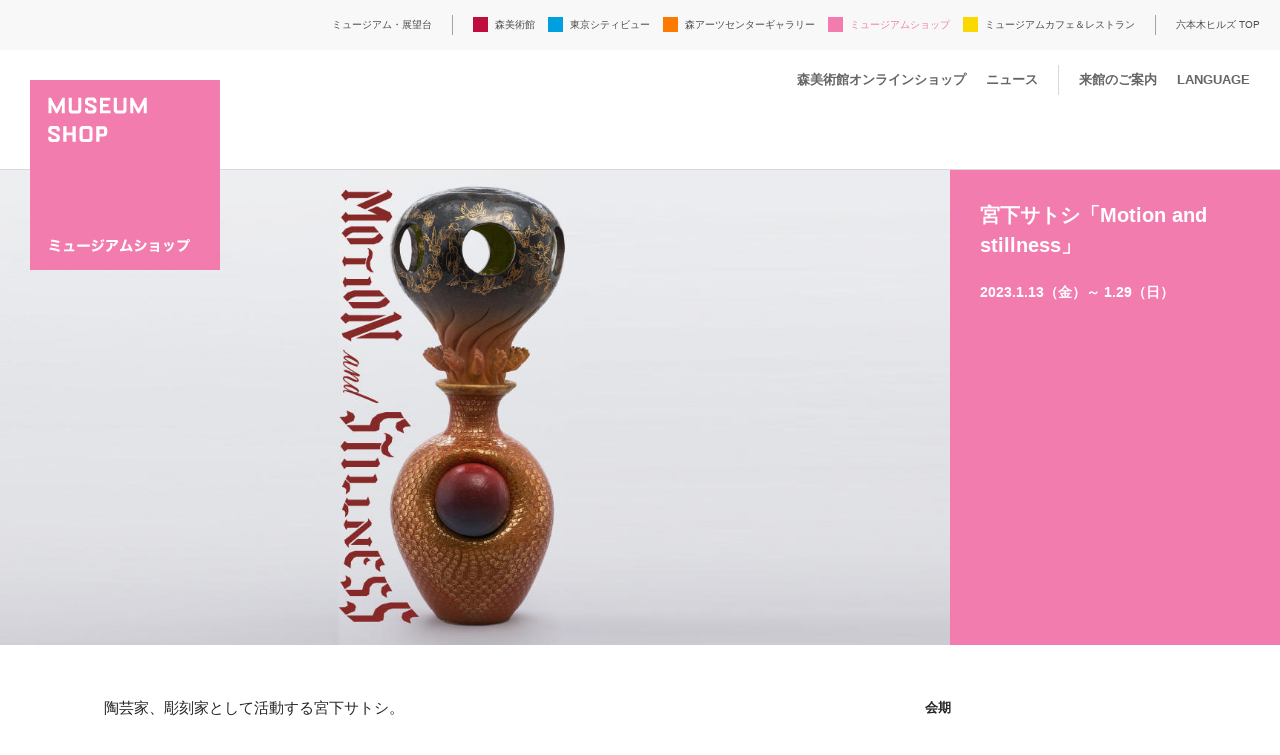

--- FILE ---
content_type: text/html
request_url: https://art-view.roppongihills.com/jp/shop/adgallery/miyashita/
body_size: 31660
content:
<!DOCTYPE html>
<html lang="ja" class="device-lang-jp">
  <head prefix="og:http://ogp.me/ns# fb:http://ogp.me/ns/fb#">
    <meta charset="UTF-8">
    <title>宮下サトシ「Motion and stillness」 | 六本木ヒルズ ミュージアム・展望台 - ROPPONGI HILLS MUSEUM / OBSERVATORY</title>
    <meta name="description" content="六本木ヒルズ森タワーの文化施設。53階には現代アートを紹介する森美術館、52階には屋内展望台の東京シティビュー、西洋美術からカルチャーまで幅広いジャンルの展覧会を開催する森アーツセンターギャラリーがあります。">
    <meta name="keywords" content="六本木ヒルズ,森美術館,東京シティビュー,展望台,森アーツセンターギャラリー,六本木,美術館,夜景,眺望,東京,観光,Roppongi Hills,Mori Art Museum,Tokyo City View,Observation Deck,observatory,Mori Arts Center Gallery,MAM">
    <script>(function(ua, pc, sp) { document.write( (/(iphone|ipod)/.test(ua) || (/android/.test(ua) && ua.indexOf('mobile') > -1) ? sp : pc) ) } )(navigator.userAgent.toLowerCase(),
    '<meta name="viewport" content="width=device-width">',
    '<meta name="viewport" content="width=device-width, initial-scale=1.0, minimum-scale=1.0, maximum-scale=1.0, user-scalable=no, shrink-to-fit=no">');</script>
    <meta name="format-detection" content="telephone=no">
    <meta property="og:image" content="http://art-view.roppongihills.com/common/img/LogoSetW1200H630B.jpg">
    <meta property="og:type" content="article">
<link rel="stylesheet" type="text/css" href="../../../common/css/base.css?20260105125447">
<script src="../../../../common/js/jquery.min.js"></script>
<script src="../../../../common/js/pointer_events_polyfill.js"></script>
<script src="/common/api/common.php?20260116143353"></script>

<script src="/common/js/changeDisplay.js"></script>
<script src="../../../common/js/common.js?20260105125447"></script>
<!--[if lt IE 9]>
  <script src="../../../../common/js/html5shiv.js"></script>
  <script src="../../../../common/js/selectivizr-min.js"></script>
<![endif]-->
<style type="text/css">
.comment {
    border: solid 1px #F37CAF;
    padding: 20px 25px;
    margin: 30px 0;
}
h2 {
    margin-top: 50px;
    margin-bottom: 10px;
}
h3 {
    margin-top: 16px;
    font-weight: normal;
}
.bio dl {
    margin-bottom: 20px;
}
.bio dt {
    clear: left;
    float: left;
    width: 4em;
}
.bio dd {
    display: block;
}
.bio dd {
    margin: 0 0 0 60px;
}
.biog {
    margin: 0;
}
.bio {
    font-size: 0.8em;
}
</style>
    <link rel="stylesheet" href="../../../../common/css/color_shop.css">
<script>
  (function(i,s,o,g,r,a,m){i['GoogleAnalyticsObject']=r;i[r]=i[r]||function(){
  (i[r].q=i[r].q||[]).push(arguments)},i[r].l=1*new Date();a=s.createElement(o),
  m=s.getElementsByTagName(o)[0];a.async=1;a.src=g;m.parentNode.insertBefore(a,m)
  })(window,document,'script','//www.google-analytics.com/analytics.js','ga');
ga('create', 'UA-1962808-6', 'auto', 'newTracker', {'allowLinker': true});
ga('require', 'linker');
ga('linker:autoLink', ['arkhills.com', 'toranomonhills.com', 'omotesandohills.com', 'mori.co.jp', 'mori.art.museum', 'academyhills.com', 'hillscard.com', 'moriliving.com', 'hillslife.jp']);
ga('newTracker.send', 'pageview');
</script>
<!-- Global site tag (gtag.js) - Google Analytics -->
<script async src="https://www.googletagmanager.com/gtag/js?id=UA-4983282-6"></script>
<script>
  window.dataLayer = window.dataLayer || [];
  function gtag(){dataLayer.push(arguments);}
  gtag('js', new Date());
  gtag('config', 'UA-4983282-6');
</script>
<!-- Global site tag (gtag.js) - Google Analytics -->
<!-- User Insight PCDF Code Start : art-view.roppongihills.com -->
<script type="text/javascript">
var _uic = _uic ||{}; var _uih = _uih ||{};_uih['id'] = 53320;
_uih['lg_id'] = '';
_uih['fb_id'] = '';
_uih['tw_id'] = '';
_uih['uigr_1'] = ''; _uih['uigr_2'] = ''; _uih['uigr_3'] = ''; _uih['uigr_4'] = ''; _uih['uigr_5'] = '';
_uih['uigr_6'] = ''; _uih['uigr_7'] = ''; _uih['uigr_8'] = ''; _uih['uigr_9'] = ''; _uih['uigr_10'] = '';
/* DO NOT ALTER BELOW THIS LINE */
/* WITH FIRST PARTY COOKIE */
(function() {
var bi = document.createElement('script');bi.type = 'text/javascript'; bi.async = true;
bi.src = '//cs.nakanohito.jp/b3/bi.js';
var s = document.getElementsByTagName('script')[0];s.parentNode.insertBefore(bi, s);
})();
</script>
<!-- User Insight PCDF Code End : art-view.roppongihills.com -->
<!--241220TCV広告タグ-->
<script>
		!function (w, d, t) {
		  w.TiktokAnalyticsObject=t;var ttq=w[t]=w[t]||[];ttq.methods=["page","track","identify","instances","debug","on","off","once","ready","alias","group","enableCookie","disableCookie"],ttq.setAndDefer=function(t,e){t[e]=function(){t.push([e].concat(Array.prototype.slice.call(arguments,0)))}};for(var i=0;i<ttq.methods.length;i++)ttq.setAndDefer(ttq,ttq.methods[i]);ttq.instance=function(t){for(var e=ttq._i[t]||[],n=0;n<ttq.methods.length;n++
)ttq.setAndDefer(e,ttq.methods[n]);return e},ttq.load=function(e,n){var i="https://analytics.tiktok.com/i18n/pixel/events.js";ttq._i=ttq._i||{},ttq._i[e]=[],ttq._i[e]._u=i,ttq._t=ttq._t||{},ttq._t[e]=+new Date,ttq._o=ttq._o||{},ttq._o[e]=n||{};n=document.createElement("script");n.type="text/javascript",n.async=!0,n.src=i+"?sdkid="+e+"&lib="+t;e=document.getElementsByTagName("script")[0];e.parentNode.insertBefore(n,e)};
		  ttq.load('CTBS8TRC77U9RNPHKRB0');
		  ttq.page();
		}(window, document, 'ttq');
	</script>
<!--241220TCV広告タグおわり-->
<meta name="google-site-verification" content="Jb76UJrZd6USt1aj1faUTc14CXDk7AB5hSfV7ER4E1I" />
<!-- Facebook Pixel Code -->
<script>
!function(f,b,e,v,n,t,s)
{if(f.fbq)return;n=f.fbq=function(){n.callMethod?
n.callMethod.apply(n,arguments):n.queue.push(arguments)};
if(!f._fbq)f._fbq=n;n.push=n;n.loaded=!0;n.version='2.0';
n.queue=[];t=b.createElement(e);t.async=!0;
t.src=v;s=b.getElementsByTagName(e)[0];
s.parentNode.insertBefore(t,s)}(window,document,'script',
'https://connect.facebook.net/en_US/fbevents.js');
 fbq('init', '508869619296543'); 
fbq('track', 'PageView');
</script>
<noscript>
 <img height="1" width="1" 
src="https://www.facebook.com/tr?id=508869619296543&ev=PageView
&noscript=1"/>
</noscript>
<!-- End Facebook Pixel Code -->
  </head>
  <body class="exhibitionsDetail">
    <div class="global-wrapper">
      <header class="global-header">
        <div class="shop_logo"><a href="../../index.html"><img class="pcOnly" src="../../../common/img/shop_logo.svg" alt="MUSEUM SHOP　ミュージアムショップ"><img class="spOnly" src="../../../common/img/shop_logo_small.svg" alt="MUSEUM SHOP　ミュージアムショップ"></a></div>
        <button class="global-menuButton sp_menu spOnly"><span></span><span></span><span></span></button>
        <div class="global-headerInner">
          <nav class="global-headerNav">
            <ul class="headerNav-link">
            <!--<li class="pcOnly"><a href="https://art-view.roppongihills.com/jp/waitingtime/">施設の待ち時間</a></li>-->
              <li class="pcOnly"><a href="../../../index.html">ミュージアム・展望台</a></li>
              <li>
                <ul class="headerNav-common">
                  <li class="headerNav-common_shop module-accordion global-language spOnly"><a href="#">LANGUAGE</a>
                    <ul>
                      <li><a href="../../../../en/shop/adgallery/miyashita/index.html">English</a></li>
                      <li><a href="index.html">日本語</a></li>
                      <li><a href="../../../../cn/index.html">簡体中文</a></li>
                      <li><a href="../../../../tw/index.html">繁體中文</a></li>
                      <li><a href="../../../../ko/index.html">한국어</a></li>
                    </ul>
                  </li>
                  <li class="headerNav-common_shop spOnly"><a href="https://shop.mori.art.museum/" target="_blank">森美術館オンラインショップ</a></li>
                  <li class="headerNav-common_shop spOnly"><a href="../../news/index.html">ニュース</a></li>
                <!--<li class="headerNav-common_shop spOnly"><a href="https://art-view.roppongihills.com/jp/waitingtime/">施設の待ち時間</a></li>-->
                  <li class="headerNav-common_shop spOnly"><a href="../../../info/index.html">来館のご案内</a></li>
                  <li class="headerNav-common_mam"><a href="https://www.mori.art.museum/jp/">森美術館</a></li>
                  <li class="headerNav-common_tcv"><a href="https://tcv.roppongihills.com/jp/">東京シティビュー</a></li>
                  <li class="headerNav-common_macg"><a href="https://macg.roppongihills.com/jp/">森アーツセンターギャラリー</a></li>
                  <li class="headerNav-common_shop headerNav-common_active pcOnly"><a href="../../index.html">ミュージアムショップ</a></li>
                  <li class="headerNav-common_restaurant"><a href="../../../cafe-restaurant/index.html">ミュージアムカフェ＆レストラン</a></li>
                  <li class="headerNav-common_default spOnly"><a href="../../../index.html">ミュージアム・展望台</a></li>
                </ul>
              </li>
              <li class="headerNav-hills module-accordion"><a href="https://www.roppongihills.com/" target="_blank"><span class="pcOnly">六本木ヒルズ TOP</span><img class="spOnly" src="../../../common/img/hills_logo.svg" alt="六本木ヒルズ"></a>
                <ul class="headerNav-hillsLink">
                  <li class="spOnly"><a href="https://www.roppongihills.com/" target="_blank">六本木ヒルズ TOP</a></li>
                  <li><a href="https://www.roppongihills.com/events/" target="_blank">イベント</a></li>
                  <li><a href="https://www.roppongihills.com/shops_restaurants/" target="_blank">ショップ＆レストラン</a></li>
                  <li><a href="https://www.roppongihills.com/cinema/" target="_blank">映画館</a></li>
                  <li><a href="https://www.roppongihills.com/hotel/" target="_blank">ホテル</a></li>
                  <li><a href="https://www.roppongihills.com/facilities/" target="_blank">その他施設</a></li>
                  <li><a href="https://www.roppongihills.com/access/" target="_blank">アクセス</a></li>
                  <li><a href="https://www.roppongihills.com/information/" target="_blank">インフォメーション</a></li>
                </ul>
              </li>
            </ul>
          </nav>
          <div class="global-facilitiesNav pcOnly">
            <ul class="facilitiesNav-link">
            <li class="logo_small"><a href="../../index.html"><img src="../../../common/img/shop_logo_small.svg" alt="MUSEUM SHOP　ミュージアムショップ"></a></li>
              <li class="facilitiesNav-link_news"><a href="https://shop.mori.art.museum/" target="_blank">森美術館オンラインショップ</a></li>
              <li class="facilitiesNav-link_news"><a href="../../news/index.html">ニュース</a></li>
              <li class="facilitiesNav-link_info"><a href="../../../info/index.html">来館のご案内</a></li>
              <li class="module-accordion global-language"><a href="#">LANGUAGE</a>
                <ul>
                  <li><a href="../../../../en/shop/adgallery/miyashita/index.html">English</a></li>
                  <li><a href="index.html">日本語</a></li>
                  <li><a href="../../../../cn/index.html">簡体中文</a></li>
                  <li><a href="../../../../tw/index.html">繁體中文</a></li>
                  <li><a href="../../../../ko/index.html">한국어</a></li>
                </ul>
              </li>
            </ul>
          </div>
        </div>
      </header>
  <section class="global-contents">
    <div class="mainVisual">
        <div class="mainVisual-img">
          <div class="img-placeholder50_100"><img src="../../../common/img/_blank.png" data-pcimg="/assets_c/2023/01/miyashita_1280-thumb-1280xauto-10760.jpg" data-spimg="/assets_c/2023/01/miyashita_450-thumb-450xauto-10759.jpg"></div>
        </div>
        <div class="mainVisual-text">
          <div class="mainVisual-text_inner">
            <h1 class="mainVisual-text_heading">宮下サトシ「Motion and stillness」</h1>
            <p class="mainVisual-text_date">2023.1.13（金）～ 1.29（日）</p>
          </div>
        </div>
    </div>
    <div class="module-grid content">
      <div class="module-gridItem8 content-main">
        <article>
            <p>陶芸家、彫刻家として活動する宮下サトシ。<br />本展では、動と静の間にある揺らぎのようなものをテーマとした、陶彫刻を中心に発表いたします。<br /> 最初期のアニメーションであるゾートロープ（回転覗き絵）の形態、実写映像をトレースしアニメーション化した、ロトスコープの動性などを取り入れた作品を展開いたします。</p>
<!--<div class="comment">
<p class="mB0">最初期のアニメーションであるゾートロープ（回転覗き絵）の形態、実写映像をトレースしアニメーション化した、ロトスコープの動性などを作品に取り入れて展開しました。<br /> 陶のもつ可塑性、回転しループする壺型の形態、風船のように膨らんだ中空が、虚構であるアニメーションとの架け橋になるように感じています。</p>
<p class="taR mT10 mB0">宮下サトシ</p>
</div>--><hr />
<div class="module-grid mB0" style="padding-bottom: 0;">
<div class="module-gridItem6">
<div class="content-img content-imgW100">
<figure><img alt="《Motion and stillness》" src="../../../../files/shop/adgallery/2022/12/26/miyashita_01.jpg" /> <figcaption class="taL">《Motion and stillness》<br /> 2022年<br /> 陶、釉薬、金彩<br /> 1420&times;580&times;600 mm</figcaption></figure>
</div>
</div>
<div class="module-gridItem6 mB30">
<div class="content-img content-imgW100 mB0">
<figure><img alt="《Lip Sync》" src="../../../../files/shop/adgallery/2022/12/26/miyashita_02.jpg" /> <figcaption class="taL">《Lip Sync》<br /> 2022年<br /> 陶、釉薬<br /> 160&times;170&times;210 mm</figcaption></figure>
</div>
</div>
</div>
<ul class="mB40">
<ul class="mB40"><!--画像1つ並び 2段め--></ul>
</ul>
<div class="module-grid">
<div class="module-gridItem6 mB0">
<div class="content-img content-imgW100 mB0">
<figure><img alt="《ロトスコープの亡霊》" src="../../../../files/shop/adgallery/2022/12/26/miyashita_03.jpg" /> <figcaption class="taL">《ロトスコープの亡霊》<br /> 2022年<br /> 陶、釉薬 <br /> 350&times;200&times;210 mm</figcaption></figure>
</div>
</div>
<div class="module-gridItem6">
<div class="content-img content-imgW100 mB0"></div>
</div>
</div>
<p class="fColor-gray6" style="font-size: 0.8em;">撮影：木村雄司<br /> 画像提供：岐阜県現代陶芸美術館</p>
<hr />
<p class="content-subheading mB10">宮下サトシ／Miyashita Satoshi</p>
<dl class="learningInfo mB20">
<dt>1992年</dt>
<dd>東京都生まれ</dd>
<dt>2016年</dt>
<dd>多摩美術大学美術学部工芸学科陶専攻卒業</dd>
<dt>2017年</dt>
<dd>アート・アニメーションのちいさな学校卒業<br />東京都在住</dd>
</dl>
<p class="content-subheading mB10">主な個展</p>
<dl class="learningInfo mB40">
<dt>2016年</dt>
<dd>「utopia?」クロスビューアーツ、東京</dd>
<dt>2018年</dt>
<dd>「Cray!」FAITH、東京<br /> 「玩具焼」クロスビューアーツ、東京</dd>
<dt>2020年</dt>
<dd>「Beautiful Dreamer」Warehouse Gallery、香港</dd>
</dl>
<p class="content-subheading mB10">主なグループ展</p>
<dl class="learningInfo mB40">
<dt>2014年</dt>
<dd>「たまびやき 多摩美術大学工芸学科／陶／選抜／作品」ギャラリーなつか、東京</dd>
<dt>2015年</dt>
<dd>「武蔵美美術部展」ビリケンギャラリー、東京<br /> 「多摩美術大学芸術祭混合学科展示 UNREAL」多摩美術大学、東京<br /> 「natural high 西村卓&times;宮下怜展」ギャラリー檜B・C、東京</dd>
<dt>2016年</dt>
<dd>「TOKYO ZOMBIE X&rsquo;MAS」ANAGRA、東京<br /> 「多摩美術大学工芸学科卒業制作展 焱」スパイラルガーデン、東京<br /> 「STRANGER 宮下怜・川名晴郎展」ギャラリー檜 e、東京</dd>
<dt>2017年</dt>
<dd>「View&rsquo;s view」ギャラリーなつか、東京<br /> 「冬の虫」ビリケンギャラリー、東京</dd>
<dt>2018年</dt>
<dd>「わたしはお皿に落書きをしません。」ゲンロン カオス*ラウンジ五反田アトリエ、東京<br /> 「MASK」ANAGRA、東京</dd>
<dt>2019年</dt>
<dd>「アート・アズ・ギフト」オン・サンデーズ、東京<br /> 「村世界スーパーマーケット」村世界、東京<br /> 「TOKYO2021 un/real engine――慰霊のエンジニアリング」TODA BUILDING、東京<br /> 「ceramic scramble」ゲンロン カオス*ラウンジ五反田アトリエ、東京　※キュレーション</dd>
<dt>2020年</dt>
<dd>「BUSTERCALL=ONE PIECE 展～受け継がれる意志 人の夢 時代のうねり 人が「自由」の答えを求める限りそれらは決して止まらない～」ASOBUILD、神奈川<br /> 「Y-generation artists」銀座蔦屋書店GINZA ATRIUM、東京<br /> 「ONCE AGAIN」TOKYO CULTUART by BEAMS、東京<br /> 「BLOCKHEAD MOTORS RC CAR CUSTOM EXHIBITION」TOKYO CULTUART by BEAMS、東京</dd>
<dt>2021年</dt>
<dd>「HANEDA ART EVENT―アート&times;茶会の新しい形―」羽田イノベーションシティ、東京<br /> 「TAIPEI VR TOKYO 2021」ギャラリー椿、東京<br /> 「SPES」ギャラリー椿、東京<br /> 「仮想世代陶芸 Virtual generation pottery」OIL by 美術手帖、東京<br /> 「Gallery of Taboo」真光ビル、東京</dd>
<dt>2022年</dt>
<dd>「ロマンティック・プログレス」岐阜県現代陶芸美術館、岐阜<br /> 「工芸3.0」博多阪急、福岡</dd>
</dl>
<div class="content-img content-imgW50 module-gridItem3 mL0">
<figure><img alt="宮下サトシ" src="../../../../files/shop/adgallery/2022/12/26/miyashita.jpg" /> <figcaption class="taL"><!--撮影：木村雄司<br /> 画像提供：岐阜県現代陶芸美術館--></figcaption></figure>
</div>
        </article>
      </div>
      <div class="module-gridItem4 content-side">
        <div class="spContent-title">基本情報</div>
        <aside>
          <dl>
            <dt>会期</dt>
            <dd>
              2023.1.13（金）～ 1.29（日）
            </dd>
              <dt>開廊時間</dt>
              <dd>12:00～20:00</dd>
              <dt>会場</dt>
              <dd>六本木ヒルズA/Dギャラリー（六本木ヒルズ ウェストウォーク3階）<br>
アクセスは<a href="https://www.roppongihills.com/access/" target="_blank">こちら</a></dd>
              <dt>料金</dt>
              <dd>無料</dd>
              <dt>お問い合わせ</dt>
<dd>
Tel：03-6406-6875<br>
</dd>
          </dl>
        </aside>
        <div class="content-side_snsButton pcOnly">
          <ul class="snsButton-list">
            <li><a href="http://www.facebook.com/share.php?u=http://art-view.roppongihills.com/jp/shop/adgallery/miyashita/" target="_blank" onclick="window.open(this.href, 'FBwindow', 'width=650, height=450, menubar=no, toolbar=no, scrollbars=yes'); return false;"><img src="../../../common/img/icon_fb.svg" alt="シェアする"></a></li>
            <li><a href="https://twitter.com/share?url=https://art-view.roppongihills.com/jp/shop/adgallery/miyashita/&text=%E5%AE%AE%E4%B8%8B%E3%82%B5%E3%83%88%E3%82%B7%E3%80%8CMotion%20and%20stillness%E3%80%8D%20%7C%20%E5%85%AD%E6%9C%AC%E6%9C%A8%E3%83%92%E3%83%AB%E3%82%BA%20%E3%83%9F%E3%83%A5%E3%83%BC%E3%82%B8%E3%82%A2%E3%83%A0%E3%83%BB%E5%B1%95%E6%9C%9B%E5%8F%B0%20-%20ROPPONGI%20HILLS%20MUSEUM%20%2F%20OBSERVATORY" target="_blank" onclick="window.open(this.href, 'tweetwindow', 'width=650, height=470, personalbar=0, toolbar=0, scrollbars=1, sizable=1'); return false;"><img src="../../../common/img/icon_tw.svg" alt="ツイートする"></a></li>
          </ul>
        </div>
      </div>
    </div>
      <div></div>
<div></div>
<div id="selenium-highlight"></div>
<div id="selenium-highlight"></div>
<div id="selenium-highlight"></div>
<div id="selenium-highlight"></div>
<div id="selenium-highlight"></div>
<div id="selenium-highlight"></div>
<div id="selenium-highlight"></div>
<div id="selenium-highlight"></div>
<div id="selenium-highlight"></div>
<div id="selenium-highlight"></div>
<div id="selenium-highlight"></div>
<div id="selenium-highlight"></div>
<div id="selenium-highlight"></div>
<div id="selenium-highlight"></div>
<div id="selenium-highlight"></div>
    <div class="content-side_snsButton spOnly mB45">
      <ul class="snsButton-list">
        <li><a href="http://www.facebook.com/share.php?u=http://art-view.roppongihills.com/jp/shop/adgallery/miyashita/" target="_blank" onclick="window.open(this.href, 'FBwindow', 'width=650, height=450, menubar=no, toolbar=no, scrollbars=yes'); return false;"><img src="../../../common/img/icon_fb.svg" alt="シェアする"></a></li>
        <li><a href="https://twitter.com/share?url=https://art-view.roppongihills.com/jp/shop/adgallery/miyashita/&text=%E5%AE%AE%E4%B8%8B%E3%82%B5%E3%83%88%E3%82%B7%E3%80%8CMotion%20and%20stillness%E3%80%8D%20%7C%20%E5%85%AD%E6%9C%AC%E6%9C%A8%E3%83%92%E3%83%AB%E3%82%BA%20%E3%83%9F%E3%83%A5%E3%83%BC%E3%82%B8%E3%82%A2%E3%83%A0%E3%83%BB%E5%B1%95%E6%9C%9B%E5%8F%B0%20-%20ROPPONGI%20HILLS%20MUSEUM%20%2F%20OBSERVATORY" target="_blank" onclick="window.open(this.href, 'tweetwindow', 'width=650, height=470, personalbar=0, toolbar=0, scrollbars=1, sizable=1'); return false;"><img src="../../../common/img/icon_tw.svg" alt="ツイートする"></a></li>
        <li><a href="http://line.me/R/msg/text/?%E5%AE%AE%E4%B8%8B%E3%82%B5%E3%83%88%E3%82%B7%E3%80%8CMotion%20and%20stillness%E3%80%8D%20%7C%20%E5%85%AD%E6%9C%AC%E6%9C%A8%E3%83%92%E3%83%AB%E3%82%BA%20%E3%83%9F%E3%83%A5%E3%83%BC%E3%82%B8%E3%82%A2%E3%83%A0%E3%83%BB%E5%B1%95%E6%9C%9B%E5%8F%B0%20-%20ROPPONGI%20HILLS%20MUSEUM%20%2F%20OBSERVATORY%0D%0Ahttp://art-view.roppongihills.com/jp/shop/adgallery/miyashita/" target="_blank"><img src="../../../common/img/icon_line.svg" alt="LINEで送る"></a></li>
      </ul>
    </div>
        <div class="content-relation">
          <h2 class="content-relation_title">過去の展覧会</h2>
          <div class="module-grid thumbnailList newsList">
  <div class="module-gridItem4 category-shop">
      <a href="../kobayashi2025/index.html">
  <div class="exhibitions-img img-placeholder50"><img src="../../../../assets_c/2025/12/bnr_kobayashi2025_1_1280-thumb-450xauto-16441.jpg"></div>
  <h2 class="thumbnailList-title">コバヤシ麻衣子：ふわり、ひとり、ひとり。</h2>
  <p class="thumbnailList-date">2025.12.12（金）～ 2026.1.4（日）</p>
</a>
  </div>
  <div class="module-gridItem4 category-shop">
      <a href="../nakakaze2025/index.html">
  <div class="exhibitions-img img-placeholder50"><img src="../../../../assets_c/2025/11/bnr_nakakaze2025_1280-thumb-450xauto-16152.jpg"></div>
  <h2 class="thumbnailList-title">中風森滋「歩く赤るみの女王」</h2>
  <p class="thumbnailList-date">2025.11.21（金）～ 12.7（日）</p>
</a>
  </div>
  <div class="module-gridItem4 category-shop">
      <a href="../kawakami2025/index.html">
  <div class="exhibitions-img img-placeholder50"><img src="../../../../assets_c/2025/10/bnr_kawakami2025_1280-thumb-450xauto-15851.jpg"></div>
  <h2 class="thumbnailList-title">川上一彦「続・奇禍グラフ」</h2>
  <p class="thumbnailList-date">2025.10.31（金）～ 11.16（日）</p>
</a>
  </div>
            <p class="spOnly"><a class="btn-baseM btn-ping btn-border" href="../past/index.html">もっと見る</a></p>
          </div>
          <p class="thumbnailList-moreLink_pc thumbnailList-moreLink_pcTypeDetailExhb pcOnly"><a href="../past/index.html">もっと見る</a></p>
        </div>
    <script>
    (function($) {
      var
      selector = '.global-contents .content-relation',
      elem = document.querySelector(selector + ' *');
      if (!elem) {
        $(selector).remove();
      }
    })(jQuery);
    </script>
  </section>
  <section class="otherRecommends">
  <div class="otherRecommends-inner">
    <div class="headingSet">
      <h2 class="heading-main">MORE PICK-UPS</h2>
      <p class="heading-sub">おすすめ情報</p>
    </div>
    <div class="module-grid thumbnailList">
<div class="module-gridItem4 category-mam">
<!--MAMC-->
          <a href="https://www.mori.art.museum/jp/mamc/">
          <div class="img-placeholder50"><img src="https://www.mori.art.museum/assets_c/2017/10/il7HThj8mY5yp9n1501219356_1501219395-thumb-450xauto-575-thumb-450xauto-927.png"></div>
            <p class="category-name">森美術館</p>
            <h3 class="thumbnailList-title">森美術館メンバーシップ・プログラム MAMC</h3>
<!--MAMC-->
<!--MAMデジタル-->
<!--        
          <a href="https://www.mori.art.museum/en/mamdigital/">
          <div class="img-placeholder50"><img src="https://www.mori.art.museum/mamdigital/img/mamdigital_logo_1280.gif"></div>
            <p class="category-name">森美術館</p>
            <h3 class="thumbnailList-title">MAMデジタル</h3>
          -->
<!--MAMデジタル-->
<!--オラファー-->
<!--        
          <a href="https://www.azabudai-hills.com/azabudaihillsgallery/sp/olafureliasson-ex/" target="_blank">
          <div class="img-placeholder50"><img src="/files/art-view/2023/11/08/bnr_olafureliasson_1200_600.jpg"></div>
            <p class="category-name">麻布台ヒルズギャラリー</p>
			  <h3 class="thumbnailList-title"><span style="font-size:70%;">麻布台ヒルズギャラリー開館記念</span><br>オラファー・エリアソン展：相互に繋がりあう瞬間が協和する周期</h3>
          -->
<!--オラファー-->
<!--          
          <p class="thumbnailList-date">2023.11.24（金）～ 2024.3.31（日）</p>--></a></div>
      <div class="module-gridItem4 category-mam">
		<a href="https://shop.mori.art.museum/" target="_blank">
          <div class="img-placeholder50"><img src="/jp/common/img/top/OnlineShop_450_251002.jpg"></div>
            <p class="category-name">森美術館</p>
            <h3 class="thumbnailList-title">森美術館オンラインショップ</h3>
          <!--
          <p class="thumbnailList-date">2026.1.16（金）～ 1.16（金）</p>-->
          </a></div>
<div class="module-gridItem4">
<a href="https://visit.mam-tcv-macg-hills.com/" target="_blank">
<div class="img-placeholder50"><img src="https://www.mori.art.museum/files/news/2024/07/09/TicketEc_thum_2024.jpg"></div>
<!--<p class="category-name">森美術館</p>-->
<h3 class="thumbnailList-title">チケット購入</h3>
<!--
<p class="thumbnailList-date">2021.4.22（木）～ 9.26（日）</p>-->
</a></div>
    </div>
  </div>
</section>

      <footer class="global-footer">
        <nav class="footerNav">
          <div class="footerNav-inner">
            <ul class="footerNav-facilitiesLink">
              <li class="footerNav-facilitiesLink_shop footerNav-facilitiesLink_active"><a href="../../index.html">ミュージアムショップ</a>
                <ul class="footerNav-innerLink">
                  <li class="spOnly"><a href="../../news/index.html">ニュース</a></li>
                </ul>
              </li>
              <li class="footerNav-facilitiesLink_mam"><a href="https://www.mori.art.museum/jp/">森美術館</a></li>
              <li class="footerNav-facilitiesLink_tcv"><a href="https://tcv.roppongihills.com/jp/">東京シティビュー</a></li>
              <li class="footerNav-facilitiesLink_macg"><a href="https://macg.roppongihills.com/jp/">森アーツセンターギャラリー</a></li>
              <li class="footerNav-facilitiesLink_restaurant"><a href="../../../cafe-restaurant/index.html">ミュージアムカフェ＆レストラン</a></li>
            </ul>
            <div class="footer-info footer-info_mam">
              <ul class="footer-infoLink">
                <li><a href="../../../info/index.html">来館のご案内</a></li>
                <li>
                  <ul class="footer-infoLinkList">
                    <li><a href="../../../info/index.html#access">アクセス</a></li>
                    <li><a href="../../../info/services/index.html">各種サービス</a></li>
                    <li><a href="../../../info/specials/index.html">ミュージアム関連割引</a></li>
                    <li><a href="../../../info/faq/index.html">よくあるご質問</a></li>
                    <li><a href="../../../info/newsletter/index.html">メールニュース</a></li>
                    <li><a href="../../../info/inquiries/index.html">お問い合わせ</a></li>
                  </ul>
                </li>
              </ul>
            </div>
          </div>
        </nav>
        <div class="footer-bottomLink">
          <ul class="bottomLink-list">
            <li><a href="../../../info/index.html">来館のご案内</a></li>
          <li><a href="../../../press/index.html">プレスルーム</a></li>
            <!--<li><a href="../../../employment/index.html">採用情報</a></li>-->
            <li><a href="../../../conditions/index.html">クレジット・利用条件</a></li>
            <li><a href="https://www.mori.co.jp/privacypolicy/" target="_blank">プライバシーポリシー</a></li>
          <li><a href="https://www.mori.co.jp/smp/" target="_blank">ソーシャルメディアポリシー</a></li>
<li><a href="https://art-view.roppongihills.com/jp/info/inquiries/">お問い合わせ</a></li> 
            <li class="bottomLink-language module-accordion spOnly"><a href="#">LANGUAGE</a>
              <ul>
                <li><a href="../../../../en/shop/adgallery/miyashita/index.html">English</a></li>
                <li><a href="index.html">日本語</a></li>
                <li><a href="../../../../cn/index.html">簡体中文</a></li>
                <li><a href="../../../../tw/index.html">繁體中文</a></li>
                <li><a href="../../../../ko/index.html">한국어</a></li>
              </ul>
            </li>
          </ul>
        </div>
        <div class="footer-hillsLink2">
          <ul class="hillsLink-list">
            <li class="hillsLink-list_left"><a href="../../../index.html">ミュージアム・展望台</a></li>
            <li class="hillsLink-list_left"><a href="https://www.roppongihills.com/" target="_blank"><img src="../../../common/img/hills_logo.svg" alt="六本木ヒルズ"></a></li>
            <li class="copyright"><a href="https://www.mori.co.jp/" target="_blank"><img class="beforeLogo spOnly" src="../../../common/img/mori_logo.svg" alt="森ビル株式会社"></a>&copy; Copyright Mori Building Co., Ltd. 2026 All Rights Reserved.<a href="https://www.mori.co.jp/" target="_blank"><img class="afterLogo pcOnly" src="../../../common/img/mori_logo.svg" alt="森ビル株式会社"></a></li>
          </ul>
        </div>
      </footer>
</div>
  </body>
</html>



--- FILE ---
content_type: text/javascript
request_url: https://art-view.roppongihills.com/jp/common/js/common.js?20260105125447
body_size: 17057
content:
(function e(t,n,r){function s(o,u){if(!n[o]){if(!t[o]){var a=typeof require=="function"&&require;if(!u&&a)return a(o,!0);if(i)return i(o,!0);var f=new Error("Cannot find module '"+o+"'");throw f.code="MODULE_NOT_FOUND",f}var l=n[o]={exports:{}};t[o][0].call(l.exports,function(e){var n=t[o][1][e];return s(n?n:e)},l,l.exports,e,t,n,r)}return n[o].exports}var i=typeof require=="function"&&require;for(var o=0;o<r.length;o++)s(r[o]);return s})({1:[function(require,module,exports){require('plugin/add_device_class/index.browserify')('device');},{"plugin/add_device_class/index.browserify":6}],2:[function(require,module,exports){var
IsString=require('module/utility/is.browserify').$string,Trim=require('module/utility/trim.browserify'),RegClass=/[\t\r\n]/g,IsSupport=__$isSupport();function $constructor(selector){if(!(this instanceof $constructor)){return new $constructor(selector);}
if(selector){this.selector=selector;this._result=true;}}
$constructor.prototype=IsSupport?{$add:$add,$remove:$remove,$contains:$contains,$toggle:$toggle,}:{$add:$notAdd,$remove:$notRemove,$contains:$notContains,$toggle:$notToggle,};$constructor.prototype._result=false;module.exports=$constructor;return;function $add(value){if(!__$validate.call(this,value)){return;}
return this.selector.classList.add(value);}
function $remove(value){if(!__$validate.call(this,value)){return;}
return this.selector.classList.remove(value);}
function $contains(value){if(!__$validate.call(this,value)){return false;}
return this.selector.classList.contains(value);}
function $toggle(value){if(!__$validate.call(this,value)){return;}
return this.selector.classList.toggle(value);}
function $notAdd(value){if(!__$validate.call(this,value)){return;}
var
elem=this.selector,className=elem.className;if(!className){elem.className=value;return;}
className=' '+className+' ';if(className.indexOf(' '+value+' ')<0){className+=value+' ';}
elem.className=Trim(className);}
function $notRemove(value){if(!__$validate.call(this,value)){return;}
var
elem=this.selector,className=elem.className,checkValue;if(!className){return;}
className=(' '+className+' ').replace(RegClass,' ');checkValue=' '+value+' ';while(className.indexOf(checkValue)>=0){className=className.replace(checkValue,' ');}
elem.className=value?Trim(className):'';}
function $notContains(value){if(!__$validate.call(this,value)){return false;}
var
elem=this.selector,className=elem.className,checkValue;if(!className){return false;}
className=(' '+className+' ').replace(RegClass,' '),checkValue=' '+value+' ';while(className.indexOf(checkValue)>=0){return true;}
return false;}
function $notToggle(value){if(this.$contains(value)){this.$remove(value);}else{this.$add(value);}}
function __$isSupport(){var
elem=document.createElement('div'),isSupport=!!(typeof elem.classList=='object'&&(elem.classList.add&&elem.classList.remove&&elem.classList.contains&&elem.classList.toggle));elem=null;return isSupport;}
function __$validate(value){return this._result&&value&&IsString(value);}},{"module/utility/is.browserify":4,"module/utility/trim.browserify":5}],3:[function(require,module,exports){module.exports=$initialize();return;function $initialize(){var
na=navigator,userAgent=na.userAgent.toLowerCase(),platform=na.platform?na.platform.toLowerCase():userAgent,match=false,name,osNames='win mac linux'.split(' '),browserNames='chrome safari opera msie firefox lunascape sleipnir shiira'.split(' '),iosNames='iphone ipad ipod'.split(' '),androidName='android',smartphoneNames=iosNames.concat([androidName]),osReg=new RegExp('('+osNames.join('|')+')'),browserReg=new RegExp('(?:^|\\s)('+browserNames.join('|')+')(?:[\\/\\s]|)'),smartphoneReg=new RegExp('('+smartphoneNames.join('|')+')'),edgeReg=/(?:\s)edge(:?\/|\s)/,lenderingEngine={chrome:'webkit',safari:'webkit',msie:'trident',edge:'trident',firefox:'gecko'},versionReg={chrome:/(?:webkit)(?:.*chrome|.*crios)[ \/](\d+)/,safari:/(?:webkit)(?:.*version)[ \/](\d+)/,msie:/(?:msie\s|trident)(?:.*? rv[\s:]|)(\d+)/,edge:/(?:\sedge)[ \/](\d+)/,firefox:/(?:mozilla)(?:.*firefox)[ \/](\d+)/,ios:/(?:.*\sos\s)(\d+)[\s\._](\d+)(?:[\s\._]|)(\d+|)/,android:/(?:android)\s(\d+)[\s\._](\d+)(?:[\s\._]|)(\d+|)/},instance={_os:'other',_browser:'other',_lenderingEngine:'other',_version:0,_sp_platform:'other',_sp:false,_ios:false,_android:false,_tablet:false,_version_sp:[0,0,0]};match=osReg.exec(platform)||[];name=match[1];if(name){instance._os=name;}
match=browserReg.exec(userAgent)||[];if(match.length<1&&userAgent.indexOf('trident')>=0){match=['','msie'];}
if(edgeReg.test(userAgent)){match=['','edge'];}
name=match[1];if(name){instance._browser=name;instance['_'+name]=true;if(lenderingEngine.hasOwnProperty(name)){instance._lenderingEngine=lenderingEngine[name];}
if(versionReg.hasOwnProperty(name)){match=versionReg[name].exec(userAgent)||['','0'];instance._version=match[1]-0;}}
match=smartphoneReg.exec(userAgent)||[];name=match[1];if(name){instance._sp_platform=name;instance._sp=true;var
spVerReg;if(name.indexOf(androidName)>-1){spVerReg=versionReg.android;instance._android=true;}
else{spVerReg=versionReg.ios;instance._ios=true;}
if(name.indexOf('ipad')>-1||(instance._android&&userAgent.indexOf('mobile')<0)){instance._tablet=true;}
match=spVerReg.exec(userAgent);if(match){instance._version_sp[0]=match[1]?(match[1]-0):0;instance._version_sp[1]=match[2]?(match[2]-0):0;instance._version_sp[2]=match[3]?(match[3]-0):0;}}
return instance;}},{}],4:[function(require,module,exports){var
CoreIsArray=Array.isArray,CoreToString=Object.prototype.toString,ToStringType=(function(arr){for(var i=-1,name,obj={};name=arr[++i];){obj['[object '+name+']']=name.toLowerCase();}
return obj;}('Boolean Number String Function Array Date RegExp Object'.split(' '))),IsIframe=!(window.parent===window&&window.top===window.self),UndefinedType=typeof undefined;function $constructor(){if(!(this instanceof $constructor)){return new $constructor();}}
$constructor.prototype={$window:$window,$iFrame:$iFrame,$global:$global,$boolean:$boolean,$number:$number,$string:$string,$function:$function,$array:$array(),$object:$object,$emptyObject:$emptyObject,$undefined:$undefined,};module.exports=$constructor();return;function $window(obj){return obj!=null&&obj==obj.window;}
function $iFrame(){return IsIframe;}
function $global(str){return!!(str&&(str in window)&&!$undefined(window[str]));}
function $boolean(v){return __$type(v)==='boolean';}
function $number(v){return __$type(v)==='number';}
function $string(v){return __$type(v)==='string';}
function $function(v){return __$type(v)==='function';}
function $array(){return!!CoreIsArray?CoreIsArray:function(v){return __$type(v)==='array';};}
function $object(v){return __$type(v)==='object';}
function $undefined(v){return typeof v===UndefinedType;}
function $emptyObject(obj){if(!$object(obj)){return false;}
var k;for(k in obj){return false;}
return true;}
function __$type(obj){return obj==null?String(obj):ToStringType[CoreToString.call(obj)]||'object';}},{}],5:[function(require,module,exports){var
CoreTrim=String.prototype.trim;module.exports=$initialize();return;function $initialize(){return!!(CoreTrim&&!CoreTrim.call('\uFEFF\xA0'))?function(str){return str==null?'':CoreTrim.call(str);}:function(str){return str==null?'':str.replace(/^[\s\uFEFF\xA0]+|[\s\uFEFF\xA0]+$/g,'');};}},{}],6:[function(require,module,exports){var
Ua=require('module/ua.browserify'),ClassList=require('module/dom/class_list.browserify'),IsSupport=true,DefaultPrefix='device';module.exports=$initialize;return;function $initialize(prefix){var
html=document.querySelector('html');if(!IsSupport||!html){return;}
prefix||(prefix=DefaultPrefix);html=ClassList(html);html.$add(prefix+'-js-on');html.$add(prefix+'-type-'+(Ua._sp?'sp':'pc'));html.$add(prefix+'-os-'+(Ua._ios?'ios':(Ua._android?'android':Ua._os)));html.$add(prefix+'-browser-'+Ua._browser);if(Ua._browser=='msie'){html.$add(prefix+'-msie-'+Ua._version);}}},{"module/dom/class_list.browserify":2,"module/ua.browserify":3}]},{},[1]);(function(doc,win,$){$(function(){var $document=$(document);var $window=$(window);var $body=$('body');var transitionEnd='oTransitionEnd mozTransitionEnd webkitTransitionEnd transitionend';var animationEnd='webkitAnimationEnd oanimationend msAnimationEnd animationend';$.fn.matchClass=function(e){var t=" "+e+" ",n=0,r=this.length;for(;r>n;n++){if((e instanceof RegExp)&&1===this[n].nodeType&&(" "+this[n].className+" ").replace(/\W/," ").match(e)){return true;}
return!1;}}
if($body.matchClass(/exhibitions/)){$('.facilitiesNav-link_exhibitions').addClass('facilitiesNav-link_active');}else if($body.matchClass(/learning/)){$('.facilitiesNav-link_learning').addClass('facilitiesNav-link_active');}else if($body.matchClass(/collection/)){$('.facilitiesNav-link_collection').addClass('facilitiesNav-link_active');}else if($body.matchClass(/news/)){$('.facilitiesNav-link_news').addClass('facilitiesNav-link_active');}else if($body.matchClass(/mamc/)){$('.facilitiesNav-link_mamc').addClass('facilitiesNav-link_active');}else if($body.matchClass(/about/)){$('.facilitiesNav-link_about').addClass('facilitiesNav-link_active');}else if($body.matchClass(/passport/)){$('.facilitiesNav-link_passport').addClass('facilitiesNav-link_active');}else if($body.matchClass(/info/)){$('.facilitiesNav-link_info').addClass('facilitiesNav-link_active');}else if($body.matchClass(/shop/)){$('.facilitiesNav-link_shop').addClass('facilitiesNav-link_active');}else if($body.matchClass(/restaurant/)){}
var $url=location.href;if($('.selectSearch-tagList').length){$('.selectSearch-tagList').each(function(){var $tagList=$(this);var $btn=$('a',$tagList);$btn.each(function(){if($url.indexOf($(this).attr('href'))!=-1){$('.btn-current',$tagList).removeClass('btn-current');$(this).addClass('btn-current');var $a=$tagList.prev('a');$('span',$a).text($(this).text());}});});};if($('.selectSearch-list').length){if($body.matchClass(/Index/)){$('.selectSearch-list .module-select').each(function(){var $li=$(this);var $select=$('select',$li);$('option',$select).each(function(){if($url.indexOf($(this).val())!=-1){$('option',$select).attr('selected',false);$(this).attr('selected','selected');}})});};};$('.global-menuButton').on('click touch',function(e){e.stopPropagation();if($(this).hasClass('sp_menu')){if(!$('body').hasClass('artViewIndex')&&!$('body').hasClass('artView-shopIndex')&&!$('body').hasClass('artView-restaurantIndex')){$(this).toggleClass('global-menuButton_open');}else{$('.top-header .global-menuButton,.global-header .global-menuButton').toggleClass('global-menuButton_open');}
$('.global-headerInner').toggleClass('global-headerInner_open');$('body').toggleClass('menuOpen');}else{$(this).toggleClass('global-menuButton_open');}});var $openAnimate_flag=false;$('.module-accordion > a').off().on('click',function(e){var $li=$(this).parent('li');var $childUl=$(this).next('ul');if(!$li.hasClass('headerNav-hills')&&!$li.hasClass('global-language')||$li.hasClass('headerNav-hills')&&window.matchMedia('(max-width:640px)').matches||$li.hasClass('global-language')&&window.matchMedia('(max-width:640px)').matches){e.preventDefault();e.stopPropagation();if(!$openAnimate_flag){$openAnimate_flag=true;if($li.hasClass('module-accordion_open')){$li.removeClass('module-accordion_open');$childUl.stop().slideUp(200,function(){$openAnimate_flag=false;});}else{$li.addClass('module-accordion_open');$childUl.stop().slideDown(200,function(){$openAnimate_flag=false;});}}}});$('.global-footer').append('<p class="pageTop pageTop_hidden pageTop_fixed"><a href="#top"></a></a>');var $lc=$('.global-footer').prev('section');var lastContent=function(){if(window.matchMedia('(max-width:640px)').matches){var ptPadding='20.00000000000025vw';}else{var ptPadding='105px';}
$lc.css('padding-bottom',ptPadding);};lastContent();$('a[href^="#"]').on('click touch',function(e){e.preventDefault();speed=600;href=$(this).attr('href');if(href!=='#'&&href!==''){if($(this).parent().hasClass('pageTop')){var position=0;}else{target=href==='#'||href===''?'html':href;var position=$(target).offset().top;}
if(position>=0){if($('.pcOnly').css('display')!='none'){position=position-$('.global-facilitiesNav').innerHeight()-30;}else{position=position-$('.global-header').innerHeight()-20;}}
$('body,html').animate({scrollTop:position},speed,'swing');}});var imgChange=function(){if(window.matchMedia('(max-width:640px)').matches){$('[data-pcimg]').each(function(){var $this=$(this);var spImg=$this.attr('data-spimg');$(this).attr('src',spImg);});}else{$('[data-pcimg]').each(function(){var $this=$(this);var pcImg=$this.attr('data-pcimg');$(this).attr('src',pcImg);});}};imgChange();if($('.selectLink').length){$('.selectLink').on('change',function(){var $href=$(this).val();location.href=$href;})};$.mailSet=function(mailClass,decodeMail){function converter(M){var str="",str_as="";for(var i=0;i<M.length;i++){str_as=M.charCodeAt(i);str+=String.fromCharCode(str_as+1);}
return str;}
var ad=converter(decodeMail);$('.'+mailClass).append('<a href="mai'+'lto:'+ad+'" target="_blank">'+ad+'</a>');}
var $facilitiesNav=$('.global-facilitiesNav');var $gHeader=$('.global-header');var $gHeader_offset=$gHeader.offset();var $header=$('.global-headerNav, .global-facilitiesNav');var $gFooter=$('.global-footer');var $gFooter_offset=$gFooter.offset();var $logo=$('.artView_logo span');var $logo_offset;if(document.querySelector('.shop_logo img')){$logo=$('.shop_logo img');}else if(document.querySelector('.restaurant_logo img')){$logo=$('.restaurant_logo img');}
$logo_offset=$logo.offset().top+130;if($('body').hasClass('cautionInfo')){var $tHeader=$('.top-header');var $tHeader_offset=$tHeader.offset();}
$window.on('scroll',function(){if($window.scrollTop()>$logo_offset){if(!$facilitiesNav.hasClass('global-facilitiesNav_fixed')){$facilitiesNav.removeClass('global-facilitiesNav_release').addClass('global-facilitiesNav_fixed');}}else{if($facilitiesNav.hasClass('global-facilitiesNav_fixed')){$facilitiesNav.removeClass('global-facilitiesNav_fixed').addClass('global-facilitiesNav_release');$facilitiesNav.off().on(animationEnd,function(){$(this).removeClass('global-facilitiesNav_release');});}}
if(window.matchMedia('(max-width:640px)').matches){if($window.scrollTop()>$window.height()/2){$('.pageTop').removeClass('pageTop_hidden');}else{$('.pageTop').addClass('pageTop_hidden');}}else{if($window.scrollTop()>$logo_offset){$('.pageTop').removeClass('pageTop_hidden');}else{$('.pageTop').addClass('pageTop_hidden');}}
if($('body').hasClass('cautionInfo')){if($window.scrollTop()>$tHeader_offset.top){$('.sp_menu',$tHeader).addClass('cautionInfo-spMenu_fixed');}else{$('.sp_menu',$tHeader).removeClass('cautionInfo-spMenu_fixed');}}
$header.css('left',-$window.scrollLeft());var $scrollHeight=$document.height();var $scrollPosition=$window.height()+$window.scrollTop();var $footHeight=$gFooter.innerHeight();if($scrollHeight-$scrollPosition<=$footHeight){if($('.pageTop').hasClass('pageTop_fixed')){$('.pageTop').removeClass('pageTop_fixed');}}else{if(!$('.pageTop').hasClass('pageTop_fixed')){$('.pageTop').addClass('pageTop_fixed');}}});PointerEventsPolyfill.initialize({});var resizeTimer=false;$window.on('resize',function(){if(resizeTimer!==false){clearTimeout(resizeTimer);}
resizeTimer=setTimeout(function(){imgChange();lastContent();$gHeader_offset=$gHeader.offset();$logo_offset=$logo.offset().top+130;},200);});var $hash=location.hash;$window.on('load',function(){if($hash){if($($hash).length){var $hH=$('.global-header').innerHeight();setTimeout(function(){if(window.matchMedia('(max-width:640px)').matches){$hH=$hH+15;}
$window.scrollTop($($hash).offset().top-$hH);},10);}}});var base64list='ABCDEFGHIJKLMNOPQRSTUVWXYZabcdefghijklmnopqrstuvwxyz0123456789+/=';function base64encode(s){var t='',p=-6,a=0,i=0,v=0,c;while((i<s.length)||(p>-6)){if(p<0){if(i<s.length){c=s.charCodeAt(i++);v+=8;}else{c=0;}
a=((a&255)<<8)|(c&255);p+=8;}
t+=base64list.charAt((v>0)?(a>>p)&63:64)
p-=6;v-=6;}
return t;}
function base64decode(s){var t='',p=-8,a=0,c,d;for(var i=0;i<s.length;i++){if((c=base64list.indexOf(s.charAt(i)))<0)
continue;a=(a<<6)|(c&63);if((p+=6)>=0){d=(a>>p)&255;if(c!=64)
t+=String.fromCharCode(d);a&=63;p-=8;}}
return t;}
setTimeout(function(){mConvert();},1)
var mConvert=function(){if($('.mConvert').length){$('.mConvert').each(function(){var $decode=$(this).data('mset');var $text=$(this).data('tset');var $class=$(this).data('cset');$decode=$decode.replace('mSet｜','');$decode=base64decode($decode);if(!$text){$text=$decode;}
if($class){$class=' class="'+$class+'"';}else{$class='';}
var $mSet='<a'+$class+' href="mailto:'+$decode+'">'+$text+'</a>'
$(this).html($mSet);});}}});})(document,window,jQuery);$(document).ready(function(){$(".view_timer").each(function(index,target){var startDate=$(this).attr("data-start-date");var endDate=$(this).attr("data-end-date");var nowDate=new Date();if(startDate){startDate=new Date(startDate);}
else{startDate=nowDate;}
if(endDate){endDate=new Date(endDate);}
if(startDate<=nowDate&&(!endDate||nowDate<=endDate)){$(this).show();}
else{$(this).hide();}});});


--- FILE ---
content_type: image/svg+xml
request_url: https://art-view.roppongihills.com/jp/common/img/shop_logo_small.svg
body_size: 15486
content:
<svg width="136px" height="31px" viewBox="0 0 136 31" version="1.1" xmlns="http://www.w3.org/2000/svg" xmlns:xlink="http://www.w3.org/1999/xlink">
    <!-- Generator: Sketch 46.2 (44496) - http://www.bohemiancoding.com/sketch -->
    <desc>Created with Sketch.</desc>
    <defs></defs>
    <g id="Symbols" stroke="none" stroke-width="1" fill="none" fill-rule="evenodd">
        <g id="Common/SP-ヘッダー/SHOP" transform="translate(-21.000000, -18.000000)" fill="#FFFFFF">
            <path d="M22.508,40.032 C24.704,40.236 27.116,40.728 29.288,41.412 L29.84,39.684 C27.008,38.94 25.628,38.676 23.144,38.4 L22.508,40.032 Z M22.34,43.356 C23.66,43.512 24.452,43.644 25.472,43.872 C27.056,44.232 27.896,44.472 28.856,44.856 L29.384,43.116 C26.936,42.384 24.908,41.952 22.976,41.736 L22.34,43.356 Z M21.344,46.752 C22.7,46.92 23.696,47.088 25.184,47.424 C27.068,47.856 28.208,48.204 29.528,48.768 L30.116,46.944 C27.248,45.984 24.944,45.456 22.016,45.108 L21.344,46.752 Z M39.992,46.788 C40.232,45.432 40.412,44.244 40.568,42.96 C40.616,42.552 40.64,42.456 40.784,42.156 L40.004,41.484 C39.728,41.58 39.596,41.604 39.212,41.604 L36.308,41.604 C35.576,41.604 35.372,41.592 34.892,41.532 L34.892,43.116 C35.324,43.08 35.54,43.068 36.26,43.068 L38.852,43.068 C38.732,44.256 38.552,45.42 38.3,46.788 L35.108,46.788 C34.34,46.788 34.124,46.776 33.692,46.716 L33.692,48.3 C34.04,48.264 34.472,48.252 35.108,48.252 L40.892,48.252 C41.492,48.252 41.996,48.264 42.308,48.3 L42.308,46.716 C41.924,46.776 41.636,46.788 40.904,46.788 L39.992,46.788 Z M44.768,44.412 C45.236,44.364 45.92,44.34 46.964,44.34 L53.024,44.34 C53.96,44.34 54.752,44.364 55.232,44.4 L55.232,42.432 C54.68,42.504 54.248,42.516 53.036,42.516 L46.964,42.516 C45.74,42.516 45.308,42.492 44.768,42.42 L44.768,44.412 Z M64.268,39.048 L65.288,38.604 C65.744,39.168 65.984,39.552 66.284,40.224 L65.252,40.716 C64.964,40.056 64.748,39.696 64.268,39.048 Z M65.684,38.436 L66.668,38.004 C67.076,38.484 67.424,39.024 67.664,39.564 L66.656,40.056 C66.392,39.492 66.152,39.084 65.684,38.436 Z M57.92,39.9 L58.832,38.448 C60.128,38.928 61.124,39.408 62.144,40.008 L61.232,41.58 C60.044,40.8 59.036,40.284 57.92,39.9 Z M56.972,42.828 L57.92,41.376 C59.24,41.892 60.128,42.348 61.184,43.032 L60.308,44.64 C59.324,43.908 58.256,43.332 56.972,42.828 Z M57.776,48.624 L57.272,46.692 C58.352,46.668 59.588,46.392 60.848,45.9 C62.324,45.324 63.32,44.556 64.256,43.284 C64.892,42.42 65.252,41.712 65.624,40.632 C66.296,41.34 66.512,41.52 67.124,41.916 C66.5,43.344 66.02,44.148 65.288,44.988 C63.692,46.824 61.7,47.844 58.628,48.42 C58.256,48.492 58.028,48.552 57.776,48.624 Z M78.404,38.712 C78.104,38.82 77.984,38.832 77.3,38.832 L71.108,38.832 C70.148,38.832 69.836,38.82 69.236,38.736 L69.236,40.536 C69.776,40.488 70.364,40.464 71.084,40.464 L77.024,40.464 C76.412,41.604 75.668,42.276 74.372,42.888 C74.384,42.54 74.384,42.384 74.384,42.324 C74.408,41.604 74.408,41.532 74.444,41.304 L72.512,41.304 C72.56,41.568 72.572,41.664 72.572,42.108 C72.572,43.776 72.356,44.676 71.756,45.432 C71.132,46.224 70.28,46.752 68.96,47.16 C69.536,47.76 69.716,48.012 70.1,48.804 C71.948,48.012 72.98,47.16 73.664,45.9 C74.096,45.084 74.288,44.292 74.36,42.972 C74.924,43.368 75.176,43.608 75.62,44.196 C77.192,43.284 78.2,42.144 79.016,40.368 C79.16,40.032 79.208,39.972 79.364,39.78 L78.404,38.712 Z M84.548,38.22 C84.488,38.784 84.38,39.264 84.044,40.428 C83.42,42.6 82.748,44.544 82.016,46.356 C81.476,46.38 81.248,46.392 80.996,46.392 C80.84,46.392 80.84,46.392 80.672,46.38 L80.924,48.312 C81.212,48.24 81.38,48.216 82.064,48.156 C85.952,47.784 87.368,47.604 89.204,47.244 C89.576,48.18 89.576,48.18 89.708,48.66 L91.46,47.76 C90.74,45.804 89.744,43.848 88.58,42.12 L86.96,42.744 C87.356,43.32 87.56,43.68 88.076,44.676 C88.328,45.168 88.448,45.408 88.568,45.672 C87.524,45.876 86.408,46.008 83.984,46.212 C84.728,44.388 85.496,42.12 86.288,39.48 C86.444,38.952 86.48,38.856 86.6,38.604 L84.548,38.22 Z M94.124,39.816 L95.036,38.376 C96.332,38.856 97.328,39.324 98.348,39.936 L97.436,41.496 C96.248,40.716 95.24,40.212 94.124,39.816 Z M93.176,42.756 L94.124,41.292 C95.444,41.82 96.332,42.264 97.388,42.96 L96.512,44.568 C95.528,43.824 94.46,43.248 93.176,42.756 Z M93.98,48.552 L93.476,46.62 C94.556,46.596 95.792,46.32 97.052,45.828 C98.528,45.252 99.524,44.484 100.46,43.212 C101.096,42.348 101.456,41.64 101.828,40.56 C102.5,41.268 102.716,41.448 103.328,41.832 C102.704,43.272 102.224,44.076 101.492,44.916 C99.896,46.74 97.904,47.76 94.832,48.348 C94.46,48.42 94.232,48.468 93.98,48.552 Z M111.956,48.252 L111.956,48.804 L113.576,48.804 C113.54,48.468 113.528,48.06 113.528,47.364 L113.528,42.156 C113.528,41.664 113.54,41.304 113.564,40.884 C113.192,40.92 112.928,40.932 112.328,40.932 L107.708,40.932 C107.048,40.932 106.784,40.92 106.364,40.848 L106.364,42.396 C106.676,42.36 107.144,42.336 107.708,42.336 L111.956,42.336 L111.956,43.836 L108.092,43.836 C107.348,43.836 107.156,43.824 106.7,43.752 L106.7,45.264 C107.084,45.228 107.324,45.216 108.092,45.216 L111.956,45.216 L111.956,46.848 L107.588,46.848 C106.94,46.848 106.712,46.836 106.244,46.764 L106.244,48.3 C106.604,48.264 106.916,48.252 107.588,48.252 L111.956,48.252 Z M117.764,41.388 L119.264,40.956 C119.792,41.94 120.032,42.54 120.452,43.896 L118.844,44.388 C118.52,43.08 118.292,42.456 117.764,41.388 Z M120.38,40.872 L121.868,40.464 C122.504,41.676 122.732,42.216 123.032,43.308 L121.46,43.788 C121.232,42.84 120.848,41.808 120.38,40.872 Z M124.508,40.704 L126.212,41.1 C126.14,41.304 126.128,41.34 126.032,41.772 C125.684,43.392 125.168,44.712 124.46,45.744 C123.608,46.968 122.54,47.82 120.644,48.78 C120.272,48.144 120.104,47.928 119.504,47.352 C120.416,47.004 120.932,46.728 121.616,46.248 C123.008,45.24 123.8,44.004 124.292,42.084 C124.436,41.496 124.496,41.1 124.508,40.704 Z M131.072,39.18 L136.568,39.18 C136.712,39.18 136.856,39.18 137.084,39.156 C137.132,38.46 137.708,37.92 138.404,37.92 C139.148,37.92 139.736,38.52 139.736,39.252 C139.736,39.984 139.148,40.584 138.416,40.584 L138.368,40.584 L138.32,40.752 C137.816,42.768 137.048,44.328 135.944,45.612 C134.84,46.908 133.484,47.844 131.42,48.768 C131.024,48 130.832,47.736 130.148,47.052 C131.192,46.728 131.852,46.416 132.728,45.864 C134.576,44.688 135.752,43.044 136.304,40.86 L131.048,40.86 C130.064,40.86 129.68,40.872 129.188,40.932 L129.188,39.096 C129.704,39.168 130.076,39.18 131.072,39.18 Z M138.404,38.664 C138.08,38.664 137.816,38.928 137.816,39.252 C137.816,39.576 138.08,39.84 138.404,39.84 C138.728,39.84 138.992,39.576 138.992,39.252 C138.992,38.928 138.728,38.664 138.404,38.664 Z" id="ミュージアムショップ"></path>
            <path d="M34.674,31 L34.674,18.504 L32.716,18.504 L28.118,27.26 L23.52,18.504 L21.54,18.504 L21.54,31 L23.938,31 L23.938,24.268 L27.458,31 L28.756,31 L32.298,24.268 L32.276,31 L34.674,31 Z M47.984,18.504 L45.564,18.504 L45.564,28.074 C45.564,28.2646676 45.4980007,28.4333326 45.366,28.58 C45.2339993,28.7266674 45.0433346,28.8 44.794,28.8 L41.054,28.8 C40.8193322,28.8 40.632334,28.7266674 40.493,28.58 C40.353666,28.4333326 40.284,28.2646676 40.284,28.074 L40.284,18.504 L37.754,18.504 L37.754,28.536 C37.754,28.9026685 37.823666,29.2509983 37.963,29.581 C38.102334,29.9110017 38.2929988,30.1969988 38.535,30.439 C38.7770012,30.6810012 39.0629984,30.871666 39.393,31.011 C39.7230017,31.150334 40.0713315,31.22 40.438,31.22 L45.3,31.22 C45.6813352,31.22 46.0333317,31.150334 46.356,31.011 C46.6786683,30.871666 46.9609988,30.6810012 47.203,30.439 C47.4450012,30.1969988 47.635666,29.9110017 47.775,29.581 C47.914334,29.2509983 47.984,28.9026685 47.984,28.536 L47.984,18.504 Z M60.084,28.536 L60.084,27.018 C60.084,26.5486643 59.9006685,26.1233352 59.534,25.742 C59.1673315,25.3606648 58.7640022,25.0673344 58.324,24.862 L54.188,22.926 C53.9386654,22.8086661 53.7406674,22.680334 53.594,22.541 C53.4473326,22.401666 53.374,22.2293344 53.374,22.024 L53.374,21.43 C53.374,21.2393324 53.443666,21.0706674 53.583,20.924 C53.722334,20.7773326 53.9093322,20.704 54.144,20.704 L56.894,20.704 C57.1433346,20.704 57.3339993,20.7773326 57.466,20.924 C57.5980007,21.0706674 57.664,21.2393324 57.664,21.43 L57.664,22.53 L60.084,22.53 L60.084,20.968 C60.084,20.6013315 60.014334,20.2530017 59.875,19.923 C59.735666,19.5929984 59.5450012,19.3070012 59.303,19.065 C59.0609988,18.8229988 58.7786683,18.632334 58.456,18.493 C58.1333317,18.353666 57.7813352,18.284 57.4,18.284 L53.528,18.284 C53.1613315,18.284 52.8130016,18.353666 52.483,18.493 C52.1529983,18.632334 51.8670012,18.8229988 51.625,19.065 C51.3829988,19.3070012 51.192334,19.5929984 51.053,19.923 C50.913666,20.2530017 50.844,20.6013315 50.844,20.968 L50.844,22.486 C50.844,22.9553357 51.0273315,23.3806648 51.394,23.762 C51.7606685,24.1433352 52.1713311,24.4366656 52.626,24.642 L56.74,26.578 C56.9893346,26.6953339 57.1873326,26.823666 57.334,26.963 C57.4806674,27.102334 57.554,27.2746656 57.554,27.48 L57.554,28.074 C57.554,28.2646676 57.4880007,28.4333326 57.356,28.58 C57.2239993,28.7266674 57.0333346,28.8 56.784,28.8 L54.034,28.8 C53.7993322,28.8 53.612334,28.7266674 53.473,28.58 C53.333666,28.4333326 53.264,28.2646676 53.264,28.074 L53.264,26.974 L50.844,26.974 L50.844,28.536 C50.844,28.9026685 50.913666,29.2509983 51.053,29.581 C51.192334,29.9110017 51.3829988,30.1969988 51.625,30.439 C51.8670012,30.6810012 52.1529983,30.871666 52.483,31.011 C52.8130016,31.150334 53.1613315,31.22 53.528,31.22 L57.4,31.22 C57.7813352,31.22 58.1333317,31.150334 58.456,31.011 C58.7786683,30.871666 59.0609988,30.6810012 59.303,30.439 C59.5450012,30.1969988 59.735666,29.9110017 59.875,29.581 C60.014334,29.2509983 60.084,28.9026685 60.084,28.536 Z M71.48,31 L71.48,28.8 L65.452,28.8 L65.452,25.786 L69.852,25.786 L69.852,23.608 L65.452,23.608 L65.452,20.704 L71.326,20.704 L71.326,18.504 L62.944,18.504 L62.944,31 L71.48,31 Z M84.35,18.504 L81.93,18.504 L81.93,28.074 C81.93,28.2646676 81.8640007,28.4333326 81.732,28.58 C81.5999993,28.7266674 81.4093346,28.8 81.16,28.8 L77.42,28.8 C77.1853322,28.8 76.998334,28.7266674 76.859,28.58 C76.719666,28.4333326 76.65,28.2646676 76.65,28.074 L76.65,18.504 L74.12,18.504 L74.12,28.536 C74.12,28.9026685 74.189666,29.2509983 74.329,29.581 C74.468334,29.9110017 74.6589988,30.1969988 74.901,30.439 C75.1430012,30.6810012 75.4289984,30.871666 75.759,31.011 C76.0890017,31.150334 76.4373315,31.22 76.804,31.22 L81.666,31.22 C82.0473352,31.22 82.3993317,31.150334 82.722,31.011 C83.0446683,30.871666 83.3269988,30.6810012 83.569,30.439 C83.8110012,30.1969988 84.001666,29.9110017 84.141,29.581 C84.280334,29.2509983 84.35,28.9026685 84.35,28.536 L84.35,18.504 Z M100.564,31 L100.564,18.504 L98.606,18.504 L94.008,27.26 L89.41,18.504 L87.43,18.504 L87.43,31 L89.828,31 L89.828,24.268 L93.348,31 L94.646,31 L98.188,24.268 L98.166,31 L100.564,31 Z M118.164,28.536 L118.164,27.018 C118.164,26.5486643 117.980669,26.1233352 117.614,25.742 C117.247332,25.3606648 116.844002,25.0673344 116.404,24.862 L112.268,22.926 C112.018665,22.8086661 111.820667,22.680334 111.674,22.541 C111.527333,22.401666 111.454,22.2293344 111.454,22.024 L111.454,21.43 C111.454,21.2393324 111.523666,21.0706674 111.663,20.924 C111.802334,20.7773326 111.989332,20.704 112.224,20.704 L114.974,20.704 C115.223335,20.704 115.413999,20.7773326 115.546,20.924 C115.678001,21.0706674 115.744,21.2393324 115.744,21.43 L115.744,22.53 L118.164,22.53 L118.164,20.968 C118.164,20.6013315 118.094334,20.2530017 117.955,19.923 C117.815666,19.5929984 117.625001,19.3070012 117.383,19.065 C117.140999,18.8229988 116.858668,18.632334 116.536,18.493 C116.213332,18.353666 115.861335,18.284 115.48,18.284 L111.608,18.284 C111.241332,18.284 110.893002,18.353666 110.563,18.493 C110.232998,18.632334 109.947001,18.8229988 109.705,19.065 C109.462999,19.3070012 109.272334,19.5929984 109.133,19.923 C108.993666,20.2530017 108.924,20.6013315 108.924,20.968 L108.924,22.486 C108.924,22.9553357 109.107331,23.3806648 109.474,23.762 C109.840668,24.1433352 110.251331,24.4366656 110.706,24.642 L114.82,26.578 C115.069335,26.6953339 115.267333,26.823666 115.414,26.963 C115.560667,27.102334 115.634,27.2746656 115.634,27.48 L115.634,28.074 C115.634,28.2646676 115.568001,28.4333326 115.436,28.58 C115.303999,28.7266674 115.113335,28.8 114.864,28.8 L112.114,28.8 C111.879332,28.8 111.692334,28.7266674 111.553,28.58 C111.413666,28.4333326 111.344,28.2646676 111.344,28.074 L111.344,26.974 L108.924,26.974 L108.924,28.536 C108.924,28.9026685 108.993666,29.2509983 109.133,29.581 C109.272334,29.9110017 109.462999,30.1969988 109.705,30.439 C109.947001,30.6810012 110.232998,30.871666 110.563,31.011 C110.893002,31.150334 111.241332,31.22 111.608,31.22 L115.48,31.22 C115.861335,31.22 116.213332,31.150334 116.536,31.011 C116.858668,30.871666 117.140999,30.6810012 117.383,30.439 C117.625001,30.1969988 117.815666,29.9110017 117.955,29.581 C118.094334,29.2509983 118.164,28.9026685 118.164,28.536 Z M131.034,31 L131.034,18.504 L128.504,18.504 L128.504,23.608 L123.532,23.608 L123.532,18.504 L121.024,18.504 L121.024,31 L123.532,31 L123.532,25.786 L128.504,25.786 L128.504,31 L131.034,31 Z M144.586,28.536 C144.586,28.9026685 144.516334,29.2509983 144.377,29.581 C144.237666,29.9110017 144.047001,30.1969988 143.805,30.439 C143.562999,30.6810012 143.280668,30.871666 142.958,31.011 C142.635332,31.150334 142.283335,31.22 141.902,31.22 L136.798,31.22 C136.431332,31.22 136.083002,31.150334 135.753,31.011 C135.422998,30.871666 135.137001,30.6810012 134.895,30.439 C134.652999,30.1969988 134.462334,29.9110017 134.323,29.581 C134.183666,29.2509983 134.114,28.9026685 134.114,28.536 L134.114,20.968 C134.114,20.6013315 134.183666,20.2530017 134.323,19.923 C134.462334,19.5929984 134.652999,19.3070012 134.895,19.065 C135.137001,18.8229988 135.422998,18.632334 135.753,18.493 C136.083002,18.353666 136.431332,18.284 136.798,18.284 L141.902,18.284 C142.283335,18.284 142.635332,18.353666 142.958,18.493 C143.280668,18.632334 143.562999,18.8229988 143.805,19.065 C144.047001,19.3070012 144.237666,19.5929984 144.377,19.923 C144.516334,20.2530017 144.586,20.6013315 144.586,20.968 L144.586,28.536 Z M142.056,28.074 L142.056,21.43 C142.056,21.2393324 141.990001,21.0706674 141.858,20.924 C141.725999,20.7773326 141.535335,20.704 141.286,20.704 L137.414,20.704 C137.179332,20.704 136.992334,20.7773326 136.853,20.924 C136.713666,21.0706674 136.644,21.2393324 136.644,21.43 L136.644,28.074 C136.644,28.2646676 136.713666,28.4333326 136.853,28.58 C136.992334,28.7266674 137.179332,28.8 137.414,28.8 L141.286,28.8 C141.535335,28.8 141.725999,28.7266674 141.858,28.58 C141.990001,28.4333326 142.056,28.2646676 142.056,28.074 Z M156.356,24.026 C156.356,24.3926685 156.286334,24.7409984 156.147,25.071 C156.007666,25.4010017 155.817001,25.6869988 155.575,25.929 C155.332999,26.1710012 155.050668,26.361666 154.728,26.501 C154.405332,26.640334 154.053335,26.71 153.672,26.71 L150.196,26.71 L150.196,31 L147.666,31 L147.666,18.504 L153.672,18.504 C154.053335,18.504 154.405332,18.573666 154.728,18.713 C155.050668,18.852334 155.332999,19.0429988 155.575,19.285 C155.817001,19.5270012 156.007666,19.8129984 156.147,20.143 C156.286334,20.4730017 156.356,20.8213315 156.356,21.188 L156.356,24.026 Z M153.826,23.784 L153.826,21.65 C153.826,21.4593324 153.760001,21.2906674 153.628,21.144 C153.495999,20.9973326 153.305335,20.924 153.056,20.924 L150.196,20.924 L150.196,24.51 L153.056,24.51 C153.305335,24.51 153.495999,24.4366674 153.628,24.29 C153.760001,24.1433326 153.826,23.9746676 153.826,23.784 Z" id="MUSEUM-SHOP"></path>
        </g>
    </g>
</svg>

--- FILE ---
content_type: application/x-javascript
request_url: https://art-view.roppongihills.com/common/api/common.php?20260116143353
body_size: 82
content:
var API_COMMON_5253 = {"date":"2026\/01\/16 23:46:45","timestamp":1768574805000};


--- FILE ---
content_type: image/svg+xml
request_url: https://art-view.roppongihills.com/jp/common/img/shop_logo.svg
body_size: 16090
content:
<?xml version="1.0" encoding="UTF-8" standalone="no"?>
<svg width="160px" height="160px" viewBox="0 0 160 160" version="1.1" xmlns="http://www.w3.org/2000/svg" xmlns:xlink="http://www.w3.org/1999/xlink" style="background: #FFFFFF;">
    <!-- Generator: Sketch 44.1 (41455) - http://www.bohemiancoding.com/sketch -->
    <title>Common / rectLogo PC OL/SHOP</title>
    <desc>Created with Sketch.</desc>
    <defs></defs>
    <g id="Symbols" stroke="none" stroke-width="1" fill="none" fill-rule="evenodd">
        <g id="Common-/-rectLogo-PC-OL/SHOP">
            <rect id="Rectangle" fill="#F37CAF" x="0" y="0" width="160" height="160"></rect>
            <path d="M29.341,28 L29.341,14.936 L27.294,14.936 L22.487,24.09 L17.68,14.936 L15.61,14.936 L15.61,28 L18.117,28 L18.117,20.962 L21.797,28 L23.154,28 L26.857,20.962 L26.834,28 L29.341,28 Z M43.256,14.936 L40.726,14.936 L40.726,24.941 C40.726,25.1403343 40.6570007,25.3166659 40.519,25.47 C40.3809993,25.6233341 40.181668,25.7 39.921,25.7 L36.011,25.7 C35.7656654,25.7 35.5701674,25.6233341 35.4245,25.47 C35.2788326,25.3166659 35.206,25.1403343 35.206,24.941 L35.206,14.936 L32.561,14.936 L32.561,25.424 C32.561,25.8073353 32.6338326,26.1714983 32.7795,26.5165 C32.9251674,26.8615017 33.1244987,27.1604987 33.3775,27.4135 C33.6305013,27.6665013 33.9294983,27.8658326 34.2745,28.0115 C34.6195017,28.1571674 34.9836648,28.23 35.367,28.23 L40.45,28.23 C40.8486687,28.23 41.216665,28.1571674 41.554,28.0115 C41.891335,27.8658326 42.1864987,27.6665013 42.4395,27.4135 C42.6925013,27.1604987 42.8918326,26.8615017 43.0375,26.5165 C43.1831674,26.1714983 43.256,25.8073353 43.256,25.424 L43.256,14.936 Z M55.906,25.424 L55.906,23.837 C55.906,23.3463309 55.7143352,22.9016687 55.331,22.503 C54.9476648,22.1043313 54.5260023,21.7976677 54.066,21.583 L49.742,19.559 C49.481332,19.4363327 49.2743341,19.3021674 49.121,19.1565 C48.9676659,19.0108326 48.891,18.8306677 48.891,18.616 L48.891,17.995 C48.891,17.7956657 48.9638326,17.6193341 49.1095,17.466 C49.2551674,17.3126659 49.4506654,17.236 49.696,17.236 L52.571,17.236 C52.831668,17.236 53.0309993,17.3126659 53.169,17.466 C53.3070007,17.6193341 53.376,17.7956657 53.376,17.995 L53.376,19.145 L55.906,19.145 L55.906,17.512 C55.906,17.1286648 55.8331674,16.7645017 55.6875,16.4195 C55.5418326,16.0744983 55.3425013,15.7755013 55.0895,15.5225 C54.8364987,15.2694987 54.541335,15.0701674 54.204,14.9245 C53.866665,14.7788326 53.4986687,14.706 53.1,14.706 L49.052,14.706 C48.6686647,14.706 48.3045017,14.7788326 47.9595,14.9245 C47.6144983,15.0701674 47.3155013,15.2694987 47.0625,15.5225 C46.8094987,15.7755013 46.6101674,16.0744983 46.4645,16.4195 C46.3188326,16.7645017 46.246,17.1286648 46.246,17.512 L46.246,19.099 C46.246,19.5896691 46.4376648,20.0343313 46.821,20.433 C47.2043353,20.8316687 47.6336643,21.1383323 48.109,21.353 L52.41,23.377 C52.670668,23.4996673 52.8776659,23.6338326 53.031,23.7795 C53.1843341,23.9251674 53.261,24.1053323 53.261,24.32 L53.261,24.941 C53.261,25.1403343 53.1920007,25.3166659 53.054,25.47 C52.9159993,25.6233341 52.716668,25.7 52.456,25.7 L49.581,25.7 C49.3356654,25.7 49.1401674,25.6233341 48.9945,25.47 C48.8488326,25.3166659 48.776,25.1403343 48.776,24.941 L48.776,23.791 L46.246,23.791 L46.246,25.424 C46.246,25.8073353 46.3188326,26.1714983 46.4645,26.5165 C46.6101674,26.8615017 46.8094987,27.1604987 47.0625,27.4135 C47.3155013,27.6665013 47.6144983,27.8658326 47.9595,28.0115 C48.3045017,28.1571674 48.6686647,28.23 49.052,28.23 L53.1,28.23 C53.4986687,28.23 53.866665,28.1571674 54.204,28.0115 C54.541335,27.8658326 54.8364987,27.6665013 55.0895,27.4135 C55.3425013,27.1604987 55.5418326,26.8615017 55.6875,26.5165 C55.8331674,26.1714983 55.906,25.8073353 55.906,25.424 Z M67.82,28 L67.82,25.7 L61.518,25.7 L61.518,22.549 L66.118,22.549 L66.118,20.272 L61.518,20.272 L61.518,17.236 L67.659,17.236 L67.659,14.936 L58.896,14.936 L58.896,28 L67.82,28 Z M81.275,14.936 L78.745,14.936 L78.745,24.941 C78.745,25.1403343 78.6760007,25.3166659 78.538,25.47 C78.3999993,25.6233341 78.200668,25.7 77.94,25.7 L74.03,25.7 C73.7846654,25.7 73.5891674,25.6233341 73.4435,25.47 C73.2978326,25.3166659 73.225,25.1403343 73.225,24.941 L73.225,14.936 L70.58,14.936 L70.58,25.424 C70.58,25.8073353 70.6528326,26.1714983 70.7985,26.5165 C70.9441674,26.8615017 71.1434987,27.1604987 71.3965,27.4135 C71.6495013,27.6665013 71.9484983,27.8658326 72.2935,28.0115 C72.6385017,28.1571674 73.0026647,28.23 73.386,28.23 L78.469,28.23 C78.8676687,28.23 79.235665,28.1571674 79.573,28.0115 C79.910335,27.8658326 80.2054987,27.6665013 80.4585,27.4135 C80.7115013,27.1604987 80.9108326,26.8615017 81.0565,26.5165 C81.2021674,26.1714983 81.275,25.8073353 81.275,25.424 L81.275,14.936 Z M98.226,28 L98.226,14.936 L96.179,14.936 L91.372,24.09 L86.565,14.936 L84.495,14.936 L84.495,28 L87.002,28 L87.002,20.962 L90.682,28 L92.039,28 L95.742,20.962 L95.719,28 L98.226,28 Z M25.04,49.424 L25.04,47.837 C25.04,47.3463309 24.8483352,46.9016687 24.465,46.503 C24.0816648,46.1043313 23.6600023,45.7976677 23.2,45.583 L18.876,43.559 C18.615332,43.4363327 18.4083341,43.3021674 18.255,43.1565 C18.1016659,43.0108326 18.025,42.8306677 18.025,42.616 L18.025,41.995 C18.025,41.7956657 18.0978326,41.6193341 18.2435,41.466 C18.3891674,41.3126659 18.5846654,41.236 18.83,41.236 L21.705,41.236 C21.965668,41.236 22.1649993,41.3126659 22.303,41.466 C22.4410007,41.6193341 22.51,41.7956657 22.51,41.995 L22.51,43.145 L25.04,43.145 L25.04,41.512 C25.04,41.1286648 24.9671674,40.7645017 24.8215,40.4195 C24.6758326,40.0744983 24.4765013,39.7755013 24.2235,39.5225 C23.9704987,39.2694987 23.675335,39.0701674 23.338,38.9245 C23.000665,38.7788326 22.6326687,38.706 22.234,38.706 L18.186,38.706 C17.8026647,38.706 17.4385017,38.7788326 17.0935,38.9245 C16.7484983,39.0701674 16.4495013,39.2694987 16.1965,39.5225 C15.9434987,39.7755013 15.7441674,40.0744983 15.5985,40.4195 C15.4528326,40.7645017 15.38,41.1286648 15.38,41.512 L15.38,43.099 C15.38,43.5896691 15.5716648,44.0343313 15.955,44.433 C16.3383353,44.8316687 16.7676643,45.1383323 17.243,45.353 L21.544,47.377 C21.804668,47.4996673 22.0116659,47.6338326 22.165,47.7795 C22.3183341,47.9251674 22.395,48.1053323 22.395,48.32 L22.395,48.941 C22.395,49.1403343 22.3260007,49.3166659 22.188,49.47 C22.0499993,49.6233341 21.850668,49.7 21.59,49.7 L18.715,49.7 C18.4696654,49.7 18.2741674,49.6233341 18.1285,49.47 C17.9828326,49.3166659 17.91,49.1403343 17.91,48.941 L17.91,47.791 L15.38,47.791 L15.38,49.424 C15.38,49.8073353 15.4528326,50.1714983 15.5985,50.5165 C15.7441674,50.8615017 15.9434987,51.1604987 16.1965,51.4135 C16.4495013,51.6665013 16.7484983,51.8658326 17.0935,52.0115 C17.4385017,52.1571674 17.8026647,52.23 18.186,52.23 L22.234,52.23 C22.6326687,52.23 23.000665,52.1571674 23.338,52.0115 C23.675335,51.8658326 23.9704987,51.6665013 24.2235,51.4135 C24.4765013,51.1604987 24.6758326,50.8615017 24.8215,50.5165 C24.9671674,50.1714983 25.04,49.8073353 25.04,49.424 Z M38.495,52 L38.495,38.936 L35.85,38.936 L35.85,44.272 L30.652,44.272 L30.652,38.936 L28.03,38.936 L28.03,52 L30.652,52 L30.652,46.549 L35.85,46.549 L35.85,52 L38.495,52 Z M52.663,49.424 C52.663,49.8073353 52.5901674,50.1714983 52.4445,50.5165 C52.2988326,50.8615017 52.0995013,51.1604987 51.8465,51.4135 C51.5934987,51.6665013 51.298335,51.8658326 50.961,52.0115 C50.623665,52.1571674 50.2556687,52.23 49.857,52.23 L44.521,52.23 C44.1376647,52.23 43.7735017,52.1571674 43.4285,52.0115 C43.0834983,51.8658326 42.7845013,51.6665013 42.5315,51.4135 C42.2784987,51.1604987 42.0791674,50.8615017 41.9335,50.5165 C41.7878326,50.1714983 41.715,49.8073353 41.715,49.424 L41.715,41.512 C41.715,41.1286648 41.7878326,40.7645017 41.9335,40.4195 C42.0791674,40.0744983 42.2784987,39.7755013 42.5315,39.5225 C42.7845013,39.2694987 43.0834983,39.0701674 43.4285,38.9245 C43.7735017,38.7788326 44.1376647,38.706 44.521,38.706 L49.857,38.706 C50.2556687,38.706 50.623665,38.7788326 50.961,38.9245 C51.298335,39.0701674 51.5934987,39.2694987 51.8465,39.5225 C52.0995013,39.7755013 52.2988326,40.0744983 52.4445,40.4195 C52.5901674,40.7645017 52.663,41.1286648 52.663,41.512 L52.663,49.424 Z M50.018,48.941 L50.018,41.995 C50.018,41.7956657 49.9490007,41.6193341 49.811,41.466 C49.6729993,41.3126659 49.473668,41.236 49.213,41.236 L45.165,41.236 C44.9196654,41.236 44.7241674,41.3126659 44.5785,41.466 C44.4328326,41.6193341 44.36,41.7956657 44.36,41.995 L44.36,48.941 C44.36,49.1403343 44.4328326,49.3166659 44.5785,49.47 C44.7241674,49.6233341 44.9196654,49.7 45.165,49.7 L49.213,49.7 C49.473668,49.7 49.6729993,49.6233341 49.811,49.47 C49.9490007,49.3166659 50.018,49.1403343 50.018,48.941 Z M64.968,44.709 C64.968,45.0923352 64.8951674,45.4564983 64.7495,45.8015 C64.6038326,46.1465017 64.4045013,46.4454987 64.1515,46.6985 C63.8984987,46.9515013 63.603335,47.1508326 63.266,47.2965 C62.928665,47.4421674 62.5606687,47.515 62.162,47.515 L58.528,47.515 L58.528,52 L55.883,52 L55.883,38.936 L62.162,38.936 C62.5606687,38.936 62.928665,39.0088326 63.266,39.1545 C63.603335,39.3001674 63.8984987,39.4994987 64.1515,39.7525 C64.4045013,40.0055013 64.6038326,40.3044983 64.7495,40.6495 C64.8951674,40.9945017 64.968,41.3586648 64.968,41.742 L64.968,44.709 Z M62.323,44.456 L62.323,42.225 C62.323,42.0256657 62.2540007,41.8493341 62.116,41.696 C61.9779993,41.5426659 61.778668,41.466 61.518,41.466 L58.528,41.466 L58.528,45.215 L61.518,45.215 C61.778668,45.215 61.9779993,45.1383341 62.116,44.985 C62.2540007,44.8316659 62.323,44.6553343 62.323,44.456 Z" id="MUSEUM-SHOP" fill="#FFFFFF"></path>
            <path d="M17.508,136.032 C19.704,136.236 22.116,136.728 24.288,137.412 L24.84,135.684 C22.008,134.94 20.628,134.676 18.144,134.4 L17.508,136.032 Z M17.34,139.356 C18.66,139.512 19.452,139.644 20.472,139.872 C22.056,140.232 22.896,140.472 23.856,140.856 L24.384,139.116 C21.936,138.384 19.908,137.952 17.976,137.736 L17.34,139.356 Z M16.344,142.752 C17.7,142.92 18.696,143.088 20.184,143.424 C22.068,143.856 23.208,144.204 24.528,144.768 L25.116,142.944 C22.248,141.984 19.944,141.456 17.016,141.108 L16.344,142.752 Z M34.992,142.788 C35.232,141.432 35.412,140.244 35.568,138.96 C35.616,138.552 35.64,138.456 35.784,138.156 L35.004,137.484 C34.728,137.58 34.596,137.604 34.212,137.604 L31.308,137.604 C30.576,137.604 30.372,137.592 29.892,137.532 L29.892,139.116 C30.324,139.08 30.54,139.068 31.26,139.068 L33.852,139.068 C33.732,140.256 33.552,141.42 33.3,142.788 L30.108,142.788 C29.34,142.788 29.124,142.776 28.692,142.716 L28.692,144.3 C29.04,144.264 29.472,144.252 30.108,144.252 L35.892,144.252 C36.492,144.252 36.996,144.264 37.308,144.3 L37.308,142.716 C36.924,142.776 36.636,142.788 35.904,142.788 L34.992,142.788 Z M39.768,140.412 C40.236,140.364 40.92,140.34 41.964,140.34 L48.024,140.34 C48.96,140.34 49.752,140.364 50.232,140.4 L50.232,138.432 C49.68,138.504 49.248,138.516 48.036,138.516 L41.964,138.516 C40.74,138.516 40.308,138.492 39.768,138.42 L39.768,140.412 Z M59.268,135.048 L60.288,134.604 C60.744,135.168 60.984,135.552 61.284,136.224 L60.252,136.716 C59.964,136.056 59.748,135.696 59.268,135.048 Z M60.684,134.436 L61.668,134.004 C62.076,134.484 62.424,135.024 62.664,135.564 L61.656,136.056 C61.392,135.492 61.152,135.084 60.684,134.436 Z M52.92,135.9 L53.832,134.448 C55.128,134.928 56.124,135.408 57.144,136.008 L56.232,137.58 C55.044,136.8 54.036,136.284 52.92,135.9 Z M51.972,138.828 L52.92,137.376 C54.24,137.892 55.128,138.348 56.184,139.032 L55.308,140.64 C54.324,139.908 53.256,139.332 51.972,138.828 Z M52.776,144.624 L52.272,142.692 C53.352,142.668 54.588,142.392 55.848,141.9 C57.324,141.324 58.32,140.556 59.256,139.284 C59.892,138.42 60.252,137.712 60.624,136.632 C61.296,137.34 61.512,137.52 62.124,137.916 C61.5,139.344 61.02,140.148 60.288,140.988 C58.692,142.824 56.7,143.844 53.628,144.42 C53.256,144.492 53.028,144.552 52.776,144.624 Z M73.404,134.712 C73.104,134.82 72.984,134.832 72.3,134.832 L66.108,134.832 C65.148,134.832 64.836,134.82 64.236,134.736 L64.236,136.536 C64.776,136.488 65.364,136.464 66.084,136.464 L72.024,136.464 C71.412,137.604 70.668,138.276 69.372,138.888 C69.384,138.54 69.384,138.384 69.384,138.324 C69.408,137.604 69.408,137.532 69.444,137.304 L67.512,137.304 C67.56,137.568 67.572,137.664 67.572,138.108 C67.572,139.776 67.356,140.676 66.756,141.432 C66.132,142.224 65.28,142.752 63.96,143.16 C64.536,143.76 64.716,144.012 65.1,144.804 C66.948,144.012 67.98,143.16 68.664,141.9 C69.096,141.084 69.288,140.292 69.36,138.972 C69.924,139.368 70.176,139.608 70.62,140.196 C72.192,139.284 73.2,138.144 74.016,136.368 C74.16,136.032 74.208,135.972 74.364,135.78 L73.404,134.712 Z M79.548,134.22 C79.488,134.784 79.38,135.264 79.044,136.428 C78.42,138.6 77.748,140.544 77.016,142.356 C76.476,142.38 76.248,142.392 75.996,142.392 C75.84,142.392 75.84,142.392 75.672,142.38 L75.924,144.312 C76.212,144.24 76.38,144.216 77.064,144.156 C80.952,143.784 82.368,143.604 84.204,143.244 C84.576,144.18 84.576,144.18 84.708,144.66 L86.46,143.76 C85.74,141.804 84.744,139.848 83.58,138.12 L81.96,138.744 C82.356,139.32 82.56,139.68 83.076,140.676 C83.328,141.168 83.448,141.408 83.568,141.672 C82.524,141.876 81.408,142.008 78.984,142.212 C79.728,140.388 80.496,138.12 81.288,135.48 C81.444,134.952 81.48,134.856 81.6,134.604 L79.548,134.22 Z M89.124,135.816 L90.036,134.376 C91.332,134.856 92.328,135.324 93.348,135.936 L92.436,137.496 C91.248,136.716 90.24,136.212 89.124,135.816 Z M88.176,138.756 L89.124,137.292 C90.444,137.82 91.332,138.264 92.388,138.96 L91.512,140.568 C90.528,139.824 89.46,139.248 88.176,138.756 Z M88.98,144.552 L88.476,142.62 C89.556,142.596 90.792,142.32 92.052,141.828 C93.528,141.252 94.524,140.484 95.46,139.212 C96.096,138.348 96.456,137.64 96.828,136.56 C97.5,137.268 97.716,137.448 98.328,137.832 C97.704,139.272 97.224,140.076 96.492,140.916 C94.896,142.74 92.904,143.76 89.832,144.348 C89.46,144.42 89.232,144.468 88.98,144.552 Z M106.956,144.252 L106.956,144.804 L108.576,144.804 C108.54,144.468 108.528,144.06 108.528,143.364 L108.528,138.156 C108.528,137.664 108.54,137.304 108.564,136.884 C108.192,136.92 107.928,136.932 107.328,136.932 L102.708,136.932 C102.048,136.932 101.784,136.92 101.364,136.848 L101.364,138.396 C101.676,138.36 102.144,138.336 102.708,138.336 L106.956,138.336 L106.956,139.836 L103.092,139.836 C102.348,139.836 102.156,139.824 101.7,139.752 L101.7,141.264 C102.084,141.228 102.324,141.216 103.092,141.216 L106.956,141.216 L106.956,142.848 L102.588,142.848 C101.94,142.848 101.712,142.836 101.244,142.764 L101.244,144.3 C101.604,144.264 101.916,144.252 102.588,144.252 L106.956,144.252 Z M112.764,137.388 L114.264,136.956 C114.792,137.94 115.032,138.54 115.452,139.896 L113.844,140.388 C113.52,139.08 113.292,138.456 112.764,137.388 Z M115.38,136.872 L116.868,136.464 C117.504,137.676 117.732,138.216 118.032,139.308 L116.46,139.788 C116.232,138.84 115.848,137.808 115.38,136.872 Z M119.508,136.704 L121.212,137.1 C121.14,137.304 121.128,137.34 121.032,137.772 C120.684,139.392 120.168,140.712 119.46,141.744 C118.608,142.968 117.54,143.82 115.644,144.78 C115.272,144.144 115.104,143.928 114.504,143.352 C115.416,143.004 115.932,142.728 116.616,142.248 C118.008,141.24 118.8,140.004 119.292,138.084 C119.436,137.496 119.496,137.1 119.508,136.704 Z M126.072,135.18 L131.568,135.18 C131.712,135.18 131.856,135.18 132.084,135.156 C132.132,134.46 132.708,133.92 133.404,133.92 C134.148,133.92 134.736,134.52 134.736,135.252 C134.736,135.984 134.148,136.584 133.416,136.584 L133.368,136.584 L133.32,136.752 C132.816,138.768 132.048,140.328 130.944,141.612 C129.84,142.908 128.484,143.844 126.42,144.768 C126.024,144 125.832,143.736 125.148,143.052 C126.192,142.728 126.852,142.416 127.728,141.864 C129.576,140.688 130.752,139.044 131.304,136.86 L126.048,136.86 C125.064,136.86 124.68,136.872 124.188,136.932 L124.188,135.096 C124.704,135.168 125.076,135.18 126.072,135.18 Z M133.404,134.664 C133.08,134.664 132.816,134.928 132.816,135.252 C132.816,135.576 133.08,135.84 133.404,135.84 C133.728,135.84 133.992,135.576 133.992,135.252 C133.992,134.928 133.728,134.664 133.404,134.664 Z" id="ミュージアムショップ" fill="#FFFFFF"></path>
        </g>
    </g>
</svg>